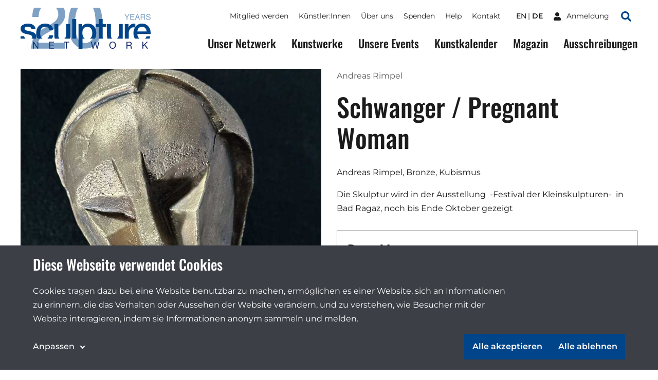

--- FILE ---
content_type: text/html;charset=utf-8
request_url: https://sculpture-network.org/de/artwork/17481/schwanger-pregnant-woman
body_size: 42054
content:
<!DOCTYPE html>
<html lang="de" class="environment-production">
<head>
    <meta charset="utf-8" />
    <meta http-equiv="X-UA-Compatible" content="IE=edge">
	<title>
		
			Schwanger / Pregnant Woman |  Sculpture Network
		
	</title>
	
    <!--
		Website developed by:
		Marc Worrell & Dorien Drees 🖖

		Proudly powered by: Zotonic, the Erlang CMS <http://www.zotonic.com>
	-->

	<meta name="viewport" content="width=device-width, initial-scale=1.0" />
	<meta name="author" content="Sculpture Network" />
	<meta name="view-transition" content="same-origin" />

	<link href="/lib/css/cookie-consent~162990161.css" type="text/css" media="all" rel="stylesheet">




    
        <link rel="alternate" hreflang="en" href="https://sculpture-network.org/en/artwork/17481/schwanger-pregnant-woman">
        
        <link rel="alternate" hreflang="x-default" href="https://sculpture-network.org/artwork/17481/schwanger-pregnant-woman">
    






    <link href="/lib/css/ol~151455789.css" type="text/css" media="all" rel="stylesheet">





    
        
        <link rel="canonical" href="https://sculpture-network.org/en/artwork/17481/schwanger-pregnant-woman">
        <link rel="shortlink" href="https://sculpture-network.org/en/id/17481">
        
    



    
        
        <meta name="robots" content="noindex">
    



    
    
    
    
        
            
                
                    
                    <meta name="description" content="Andreas Rimpel, Bronze, Kubismus">
                
            
        

        
            <script type="application/ld+json">{"@context":{"acl":"http:\/\/www.w3.org\/ns\/auth\/acl#","dbpedia":"http:\/\/dbpedia.org\/property\/","dbpedia-owl":"http:\/\/dbpedia.org\/ontology\/","dc":"http:\/\/purl.org\/dc\/elements\/1.1\/","dcterms":"http:\/\/purl.org\/dc\/terms\/","dctype":"http:\/\/purl.org\/dc\/dcmitype\/","foaf":"http:\/\/xmlns.com\/foaf\/0.1\/","geo":"http:\/\/www.w3.org\/2003\/01\/geo\/wgs84_pos#","rdf":"http:\/\/www.w3.org\/1999\/02\/22-rdf-syntax-ns#","rdfs":"http:\/\/www.w3.org\/2000\/01\/rdf-schema#","schema":"https:\/\/schema.org\/","vcard":"http:\/\/www.w3.org\/2006\/vcard\/ns#","vocab":"http:\/\/rdf.data-vocabulary.org\/#","xsd":"http:\/\/www.w3.org\/2001\/XMLSchema#"},"@graph":[{"@id":"https:\/\/sculpture-network.org\/#organization","@type":"schema:Organization","schema:description":"Die führende Plattform für dreidimensionale Kunst","schema:name":"Unbenannt","schema:url":"https:\/\/sculpture-network.org\/"},{"@id":"https:\/\/sculpture-network.org\/","@type":"schema:WebSite","schema:description":"Die führende Plattform für dreidimensionale Kunst","schema:name":"Sculpture Network","schema:potentialAction":[{"@type":"schema:SearchAction","schema:query-input":"required name=text","schema:target":{"@type":"schema:EntryPoint","schema:urlTemplate":"https:\/\/sculpture-network.org\/de\/search?qs={text}"}}],"schema:publisher":"https:\/\/sculpture-network.org\/#organization","schema:url":"https:\/\/sculpture-network.org\/"},{"@id":"https:\/\/sculpture-network.org\/de\/artwork\/17481\/schwanger-pregnant-woman","@type":"schema:WebPage","schema:about":{"@id":"https:\/\/sculpture-network.org\/en\/id\/17481","@type":"schema:CreativeWork","schema:author":[{"@id":"https:\/\/sculpture-network.org\/en\/id\/7903","@type":["schema:Person","schema:CreativeWork"],"schema:address":{"@type":"schema:PostalAddress","schema:addressCountry":"de"},"schema:dateCreated":"2016-11-25T10:16:13Z","schema:dateModified":"2025-06-29T08:53:18Z","schema:datePublished":"2016-11-25T10:16:00Z","schema:description":"Mensch - menschlich sein Human Being - being human","schema:familyName":"Rimpel","schema:givenName":"Andreas","schema:image":["https:\/\/sculpture-network.org\/image\/2022\/12\/26\/2099_1500579057_597104f1a7110.jpg%28mediaclass-schema-org-1x1.ed084110b3b08047ee5ba7ef71b0d2e0ed3b1acb%29.jpg","https:\/\/sculpture-network.org\/image\/2022\/12\/26\/2099_1500579057_597104f1a7110.jpg%28mediaclass-schema-org-4x3.ff34a6db3ea054562f36403cfada8d9cd9076085%29.jpg","https:\/\/sculpture-network.org\/image\/2022\/12\/26\/2099_1500579057_597104f1a7110.jpg%28mediaclass-schema-org-16x9.1fd48307a03b244bf15e7befed6f64d7296a33b3%29.jpg"],"schema:inLanguage":"en","schema:name":"Andreas Rimpel","schema:url":"https:\/\/sculpture-network.org\/en\/artist\/7903\/andreas-rimpel"}],"schema:dateCreated":"2017-12-31T23:00:00Z","schema:dateModified":"2024-08-18T14:28:40Z","schema:datePublished":"2017-12-31T23:00:00Z","schema:description":"Andreas Rimpel, Bronze, Kubismus","schema:image":["https:\/\/sculpture-network.org\/image\/2024\/8\/18\/bad_ragartz_festival_der_kleinskulpturen_altes_bad_pfaefers.jpg%28%29%28crop-%2B1514%2B3024%29%28mediaclass-schema-org-1x1.ed084110b3b08047ee5ba7ef71b0d2e0ed3b1acb%29%28uaWSiJJ2iLB1oLXPrmVnwcL5hdaRAv4VrU4KbwHkcOs%29.jpg","https:\/\/sculpture-network.org\/image\/2024\/8\/18\/bad_ragartz_festival_der_kleinskulpturen_altes_bad_pfaefers.jpg%28%29%28crop-%2B1514%2B3024%29%28mediaclass-schema-org-4x3.ff34a6db3ea054562f36403cfada8d9cd9076085%29%28n7inFq2oKNbMmVNjkbOt-d9ncAhZpTHNkQftALKdeGY%29.jpg","https:\/\/sculpture-network.org\/image\/2024\/8\/18\/bad_ragartz_festival_der_kleinskulpturen_altes_bad_pfaefers.jpg%28%29%28crop-%2B1514%2B3024%29%28mediaclass-schema-org-16x9.1fd48307a03b244bf15e7befed6f64d7296a33b3%29%28t3oZuxN1KDiP44JTSjVtKHDq7nG4mMa0qCNB_92lyts%29.jpg"],"schema:inLanguage":"en","schema:name":"Schwanger \/ Pregnant Woman","schema:url":"https:\/\/sculpture-network.org\/en\/artwork\/17481\/schwanger-pregnant-woman"},"schema:dateCreated":"2017-12-31T23:00:00Z","schema:dateModified":"2024-08-18T14:28:40Z","schema:datePublished":"2017-12-31T23:00:00Z","schema:description":"Andreas Rimpel, Bronze, Kubismus","schema:image":["https:\/\/sculpture-network.org\/image\/2024\/8\/18\/bad_ragartz_festival_der_kleinskulpturen_altes_bad_pfaefers.jpg%28%29%28crop-%2B1514%2B3024%29%28mediaclass-schema-org-1x1.ed084110b3b08047ee5ba7ef71b0d2e0ed3b1acb%29%28uaWSiJJ2iLB1oLXPrmVnwcL5hdaRAv4VrU4KbwHkcOs%29.jpg","https:\/\/sculpture-network.org\/image\/2024\/8\/18\/bad_ragartz_festival_der_kleinskulpturen_altes_bad_pfaefers.jpg%28%29%28crop-%2B1514%2B3024%29%28mediaclass-schema-org-4x3.ff34a6db3ea054562f36403cfada8d9cd9076085%29%28n7inFq2oKNbMmVNjkbOt-d9ncAhZpTHNkQftALKdeGY%29.jpg","https:\/\/sculpture-network.org\/image\/2024\/8\/18\/bad_ragartz_festival_der_kleinskulpturen_altes_bad_pfaefers.jpg%28%29%28crop-%2B1514%2B3024%29%28mediaclass-schema-org-16x9.1fd48307a03b244bf15e7befed6f64d7296a33b3%29%28t3oZuxN1KDiP44JTSjVtKHDq7nG4mMa0qCNB_92lyts%29.jpg"],"schema:inLanguage":"de","schema:name":"Schwanger \/ Pregnant Woman","schema:primaryImageOfPage":{"@id":"https:\/\/sculpture-network.org\/de\/id\/17481#primaryImageOfPage","@type":"schema:ImageObject","schema:caption":"Bad Ragartz:Festival der Kleinskulpturen:altes-bad-pfaefers","schema:contentUrl":"https:\/\/sculpture-network.org\/image\/2024\/8\/18\/bad_ragartz_festival_der_kleinskulpturen_altes_bad_pfaefers.jpg%28%29%28crop-%2B1514%2B3024%29%28mediaclass-schema-org-image.021187dd3fa306c9e0e624514c5c708416a2e030%29%28YO5fCLJr4Rkk4Tc6G-YbJMJQHCjUI0B8W7eU05mQ1Qg%29.jpg","schema:description":"Bad Ragartz:Festival der Kleinskulpturen:altes-bad-pfaefers","schema:height":800,"schema:name":"Bad Ragartz:Festival der Kleinskulpturen:altes-bad-pfaefers","schema:url":"https:\/\/sculpture-network.org\/image\/2024\/8\/18\/bad_ragartz_festival_der_kleinskulpturen_altes_bad_pfaefers.jpg%28%29%28crop-%2B1514%2B3024%29%28mediaclass-schema-org-image.021187dd3fa306c9e0e624514c5c708416a2e030%29%28YO5fCLJr4Rkk4Tc6G-YbJMJQHCjUI0B8W7eU05mQ1Qg%29.jpg","schema:width":1024},"schema:publisher":"https:\/\/sculpture-network.org\/#organization","schema:url":"https:\/\/sculpture-network.org\/de\/artwork\/17481\/schwanger-pregnant-woman"}]}</script>
        

        
            <meta property="og:site_name" content="Sculpture Network">
        
        
            <meta property="og:title" content="Schwanger / Pregnant Woman">
            <meta property="og:description" content="Andreas Rimpel, Bronze, Kubismus">
            <meta property="og:url" content="https://sculpture-network.org/de/artwork/17481/schwanger-pregnant-woman">
            <meta property="og:updated_time" content="2024-08-18T16:28:40+02:00">
            <meta property="og:type" content="website">
        
        
            <meta property="og:image" content="https://sculpture-network.org/image/2024/8/18/bad_ragartz_festival_der_kleinskulpturen_altes_bad_pfaefers.jpg%28%29%28crop-%2B1514%2B3024%29%28mediaclass-meta-tag-image.1fd48307a03b244bf15e7befed6f64d7296a33b3%29%28FpETKkOArClXKZTCzuKvAg-XJuVF0tI8lHa8UixbFLM%29.jpg">
        
        <meta property="og:locale" content="en">
    
    
    



    
    
    



    
        
    
    
    
    
    
        
            <script id="gtagScript" type="text/x-cookie-consent" async src="https://www.googletagmanager.com/gtag/js?id=G-QZSMS5NPVK" nonce="FbSMhimBGzPBodDW0ATR"></script>
            <script type="text/javascript" nonce="FbSMhimBGzPBodDW0ATR">
              window.dataLayer = window.dataLayer || [];
              function gtag(){dataLayer.push(arguments);}
              gtag('js', new Date());
              gtag('config', 'G-QZSMS5NPVK', { 'anonymize_ip': true });
            </script>
        
        
            <script id="gtmScript" type="text/x-cookie-consent" nonce="FbSMhimBGzPBodDW0ATR">
            (function(w,d,s,l,i){
                w[l] = w[l] || [];
                w[l].push({ 'gtm.start':new Date().getTime(), event:'gtm.js' });
                var f = d.getElementsByTagName(s)[0],
                    j = d.createElement(s),
                    dl = l!='dataLayer'?'&l='+l:'';
                j.setAttribute('nonce','FbSMhimBGzPBodDW0ATR');
                j.async = true;
                j.src = 'https://www.googletagmanager.com/gtm.js?id='+i+dl;
                f.parentNode.insertBefore(j,f);
            })(window,document,'script','dataLayer','GTM-KX2B6WC');
            </script>
        
        
    
    

    





<style type="text/css" nonce="FbSMhimBGzPBodDW0ATR">
    .z-wires-submitting {
        pointer-events: none;
        opacity: 0.5;
        background: url('/lib/images/spinner.gif') no-repeat center center;
    }
    body:has(.z-wires-submitting) {
        cursor: wait;
    }
</style>

<script type="text/javascript" nonce="FbSMhimBGzPBodDW0ATR">
    var zotonic = zotonic || {};

    zotonic.wiresLoaded = new Promise( (resolve) => { zotonic.wiresLoadedResolve = resolve; } );
    zotonic.wiresReady = new Promise( (resolve) => { zotonic.wiresReadyResolve = resolve; } );

    function zInitCatchSubmit(event) {
        if (event.target.tagName === 'FORM' && event.target.getAttribute('action') === 'postback') {
            event.preventDefault();
            event.target.classList.add('z-wires-submitting');
            zotonic.wiresReady.then(function() {
                setTimeout(() => {
                    event.target.dispatchEvent(event);
                    event.target.classList.remove('z-wires-submitting');
                }, 10);
            });
        }
    };
    document.documentElement.addEventListener('submit', zInitCatchSubmit);
    zotonic.wiresReady.then(function() {
        document.documentElement.removeEventListener('submit', zInitCatchSubmit);
    });
</script>
<script type="text/javascript" nonce="FbSMhimBGzPBodDW0ATR">
var cotonic = cotonic || {};


cotonic.readyResolve = null;
cotonic.ready = new Promise(function(resolve) { cotonic.readyResolve = resolve; });
cotonic.bridgeSocket = new WebSocket(
    window.location.origin.replace(/^http/, 'ws')+ '/mqtt-transport',
    [ 'mqtt' ]);
cotonic.bridgeSocket.binaryType = 'arraybuffer';


cotonic.bufferEvent = function(event) {
    const topic = event.target.getAttribute( "data-on"+event.type+"-topic" );
    if (typeof topic === "string") {
        let cancel = event.target.getAttribute( "data-on"+event.type+"-cancel" );
        if (cancel === null) {
            if (event.cancelable) {
                event.preventDefault();
            }
            event.stopPropagation();
        } else {
            switch (cancel) {
                case "0":
                case "no":
                case "false":
                    cancel = false;
                    break;
                case "preventDefault":
                    if (event.cancelable) {
                        event.preventDefault();
                    }
                    break;
                default:
                    if (event.cancelable) {
                        event.preventDefault();
                    }
                    event.stopPropagation();
                    break;
            }
        }
        cotonic.bufferedEvents.push(event);
    }
};
cotonic.bufferedEvents = [];
document.addEventListener("submit", cotonic.bufferEvent);
document.addEventListener("click", cotonic.bufferEvent);
cotonic.ready.then(
    function() {
        document.removeEventListener("submit", cotonic.bufferEvent);
        document.removeEventListener("click", cotonic.bufferEvent);
    });
</script>


	
		<link href="/lib/bootstrap/css/bootstrap~/css/style~z.growl~3013679357.css" type="text/css" media="all" rel="stylesheet">
	

	
</head>
<body class="t-artwork -artworks cat-artifact cat-artwork "  data-cotonic-pathname-search="slug=schwanger-pregnant-woman&zotonic_dispatch=artwork&zotonic_dispatch_path=artwork17481schwanger-pregnant-woman&zotonic_site=sculpturenetwork&z_language=de&id=17481">
	<div id="top"></div>
	<a href="#main-content" class="sr-only sr-only-focusable skip-link">Skip to main content</a>

	
        <nav class="nav-global">
    <button class="nav-global__toggle"><span class="visually-hidden">Toggle menu</span><i></i></button>

    
        <a href="/" class="nav-global__logo ">
    <svg xmlns="http://www.w3.org/2000/svg" fill="none" class="nav-global__logo__20" viewBox="0 0 251 145">
        <path fill="var(--primaryColor)" fill-rule="evenodd" d="M141.606 0a92.46 92.46 0 0 0-2.362 5.9c-5.075 14.095-7.612 30.97-7.612 50.623 0 25.372 4.229 45.59 12.686 60.652 10.149 18.042 25.614 27.063 46.395 27.063 23.037 0 39.629-11.034 49.778-33.104 7.008-15.385 10.511-34.837 10.511-58.356 0-21.588-2.927-39.18-8.782-52.778h-24.318a37.399 37.399 0 0 1 2.412 5.175c4.833 12.645 7.249 28.795 7.249 48.448 0 27.225-3.342 45.831-10.028 55.819-6.685 9.988-15.666 14.982-26.943 14.982-14.015 0-23.922-8.176-29.721-24.527-3.786-10.712-5.679-24.888-5.679-42.528 0-23.44 2.94-41.16 8.82-53.16A42.877 42.877 0 0 1 166.382 0h-24.776ZM11.402 0C7.426 8.852 5.334 19.767 5.126 32.745h22.11c.322-10.712 2.014-19.09 5.075-25.13C33.789 4.7 35.574 2.16 37.666 0H11.402Zm76.365 0c5.8 5.844 8.699 13.698 8.699 23.563 0 8.619-3.302 16.27-9.907 22.956-4.189 4.269-11.478 9.424-21.869 15.465l-23.197 13.41c-15.546 9.022-26.017 19.05-31.413 30.085-5.316 11.035-8.377 24.003-9.183 38.904h118.766v-20.539h-94.48c2.093-8.538 7.168-16.311 15.223-23.319 4.51-3.946 10.712-8.095 18.606-12.444l16.552-9.182c14.58-8.136 24.688-15.063 30.326-20.782 9.746-9.826 14.619-21.666 14.619-35.52 0-7.979-1.695-15.511-5.086-22.597H87.767Z" clip-rule="evenodd"/>
    </svg>

    <svg xmlns="http://www.w3.org/2000/svg" fill="none" class="nav-global__logo__years" viewBox="0 0 87 20">
        <path fill="var(--primaryColor)" d="M74.263 13.225c.06 1.061.31 1.923.751 2.585.841 1.24 2.323 1.86 4.445 1.86.951 0 1.817-.136 2.598-.408 1.512-.526 2.267-1.469 2.267-2.827 0-1.02-.318-1.745-.955-2.178-.645-.425-1.655-.794-3.03-1.108l-2.535-.573c-1.656-.374-2.828-.786-3.516-1.236-1.188-.78-1.782-1.948-1.782-3.502 0-1.681.581-3.06 1.744-4.14C75.413.62 77.06.082 79.192.082c1.961 0 3.625.476 4.992 1.427 1.376.942 2.064 2.454 2.064 4.534h-2.382c-.127-1.002-.4-1.77-.815-2.305-.773-.977-2.085-1.465-3.936-1.465-1.494 0-2.568.314-3.222.942-.653.629-.98 1.359-.98 2.19 0 .918.382 1.589 1.146 2.013.5.272 1.634.611 3.4 1.019l2.624.599c1.265.288 2.241.683 2.93 1.184 1.188.875 1.782 2.144 1.782 3.808 0 2.072-.755 3.553-2.267 4.445-1.503.891-3.252 1.337-5.247 1.337-2.326 0-4.148-.594-5.464-1.783-1.316-1.18-1.961-2.78-1.935-4.801h2.381ZM62.457 9.124c1.189 0 2.127-.238 2.815-.713.696-.476 1.044-1.333 1.044-2.573 0-1.333-.484-2.242-1.452-2.726-.518-.254-1.21-.382-2.076-.382h-6.19v6.394h5.859ZM54.064.552h8.66c1.427 0 2.603.209 3.528.625 1.758.798 2.636 2.27 2.636 4.419 0 1.12-.233 2.038-.7 2.75-.458.714-1.104 1.287-1.936 1.72.73.297 1.278.688 1.643 1.172.374.484.582 1.27.624 2.356l.09 2.509c.025.713.084 1.244.178 1.592.152.594.424.976.815 1.146v.42h-3.108a2.34 2.34 0 0 1-.204-.623c-.05-.255-.093-.748-.127-1.478l-.153-3.12c-.06-1.223-.514-2.042-1.363-2.458-.484-.23-1.243-.344-2.28-.344h-5.769v8.024h-2.534V.552ZM45.964 11.595l-2.84-8.266-3.019 8.265h5.859ZM41.799.552h2.866l6.788 18.71h-2.776l-1.898-5.604h-7.4l-2.024 5.604h-2.599L41.8.552ZM19.206.552h13.64v2.293h-11.17v5.68h10.33v2.165h-10.33v6.343h11.361v2.229H19.206V.552ZM.115.552h2.954l5.375 8.992L13.819.552h2.967l-7.068 11.17v7.54H7.183v-7.54L.115.552Z"/>
    </svg>

    <img src="/lib/images/logo.svg" alt="Sculpture network">
</a>
    

    

    
        <ul class="nav-global__language">
            
                <li>
                    <a href="/en/artwork/17481/schwanger-pregnant-woman" >
                        en
                    </a>
                </li>
            
                <li>
                    <a href="/de/artwork/17481/schwanger-pregnant-woman" class="is-active">
                        de
                    </a>
                </li>
            
        </ul>
    



    
    <a href="/de/logon" class="nav-global__logon"><i class="icon">
<svg xmlns="http://www.w3.org/2000/svg" viewBox="0 0 448 512" ><!-- Font Awesome Free 5.15.4 by @fontawesome - https://fontawesome.com License - https://fontawesome.com/license/free (Icons: CC BY 4.0, Fonts: SIL OFL 1.1, Code: MIT License) --><path id="icon-user" d="M224 256c70.7 0 128-57.3 128-128S294.7 0 224 0 96 57.3 96 128s57.3 128 128 128zm89.6 32h-16.7c-22.2 10.2-46.9 16-72.9 16s-50.6-5.8-72.9-16h-16.7C60.2 288 0 348.2 0 422.4V464c0 26.5 21.5 48 48 48h352c26.5 0 48-21.5 48-48v-41.6c0-74.2-60.2-134.4-134.4-134.4z" fill="#ffffff"/></svg>
</i> <span>Anmeldung</span></a>


    <a href="/search" class="nav-global__search-btn"><span class="visually-hidden">Search</span><i class="icon">
<svg xmlns="http://www.w3.org/2000/svg" viewBox="0 0 512 512"><!-- Font Awesome Free 5.15.4 by @fontawesome - https://fontawesome.com License - https://fontawesome.com/license/free (Icons: CC BY 4.0, Fonts: SIL OFL 1.1, Code: MIT License) --><path d="M505 442.7L405.3 343c-4.5-4.5-10.6-7-17-7H372c27.6-35.3 44-79.7 44-128C416 93.1 322.9 0 208 0S0 93.1 0 208s93.1 208 208 208c48.3 0 92.7-16.4 128-44v16.3c0 6.4 2.5 12.5 7 17l99.7 99.7c9.4 9.4 24.6 9.4 33.9 0l28.3-28.3c9.4-9.4 9.4-24.6.1-34zM208 336c-70.7 0-128-57.2-128-128 0-70.7 57.2-128 128-128 70.7 0 128 57.2 128 128 0 70.7-57.2 128-128 128z" fill="#004489"/></svg>
</i></a>

    <div class="nav-global__top">
        <div class="main-container">
            

    <ul id="navigation" class="nav-global__top__menu">
    
        
            
                <li class="">
                    <a href="/de/become-member" class="page_become_member">
                        Mitglied werden
                    </a>
                </li>
            
        
    
        
            
                <li class="">
                    <a href="/de/page/53788/k%C3%BCnstler-innen" class="page_artists">
                        Künstler:Innen
                    </a>
                </li>
            
        
    
        
            
                <li class="">
                    <a href="/de/page/50655/%C3%BCber-uns" class="node_15">
                        Über uns
                    </a>
                </li>
            
        
    
        
            
                <li class="">
                    <a href="/de/donate" class="node_7107">
                        Spenden
                    </a>
                </li>
            
        
    
        
            
                <li class="">
                    <a href="/de/page/71651/help" class="page_help">
                        Help
                    </a>
                </li>
            
        
    
        
            
                <li class="">
                    <a href="/de/contact" class="page_contact">
                        Kontakt
                    </a>
                </li>
            
        
    
    
    </ul>



            

    
        <ul class="nav-global__top__language">
            
                <li>
                    <a href="/en/artwork/17481/schwanger-pregnant-woman" >
                        en
                    </a>
                </li>
            
                <li>
                    <a href="/de/artwork/17481/schwanger-pregnant-woman" class="is-active">
                        de
                    </a>
                </li>
            
        </ul>
    



            
    <a href="/de/logon" class="nav-global__top__logon"><i class="icon">
<svg xmlns="http://www.w3.org/2000/svg" viewBox="0 0 448 512" ><!-- Font Awesome Free 5.15.4 by @fontawesome - https://fontawesome.com License - https://fontawesome.com/license/free (Icons: CC BY 4.0, Fonts: SIL OFL 1.1, Code: MIT License) --><path id="icon-user" d="M224 256c70.7 0 128-57.3 128-128S294.7 0 224 0 96 57.3 96 128s57.3 128 128 128zm89.6 32h-16.7c-22.2 10.2-46.9 16-72.9 16s-50.6-5.8-72.9-16h-16.7C60.2 288 0 348.2 0 422.4V464c0 26.5 21.5 48 48 48h352c26.5 0 48-21.5 48-48v-41.6c0-74.2-60.2-134.4-134.4-134.4z" fill="#ffffff"/></svg>
</i> <span>Anmeldung</span></a>


            <a href="/de/search" class="nav-global__top__search"><i class="icon">
<svg xmlns="http://www.w3.org/2000/svg" viewBox="0 0 512 512"><!-- Font Awesome Free 5.15.4 by @fontawesome - https://fontawesome.com License - https://fontawesome.com/license/free (Icons: CC BY 4.0, Fonts: SIL OFL 1.1, Code: MIT License) --><path d="M505 442.7L405.3 343c-4.5-4.5-10.6-7-17-7H372c27.6-35.3 44-79.7 44-128C416 93.1 322.9 0 208 0S0 93.1 0 208s93.1 208 208 208c48.3 0 92.7-16.4 128-44v16.3c0 6.4 2.5 12.5 7 17l99.7 99.7c9.4 9.4 24.6 9.4 33.9 0l28.3-28.3c9.4-9.4 9.4-24.6.1-34zM208 336c-70.7 0-128-57.2-128-128 0-70.7 57.2-128 128-128 70.7 0 128 57.2 128 128 0 70.7-57.2 128-128 128z" fill="#004489"/></svg>
</i> <span class="visually-hidden">Suchen</span></a>
        </div>
    </div>

    <div class="nav-global__menu">
        <div class="main-container">
            <div class="nav-global__menu__main">
        	   

    <ul id="navigation" class="">
    
        
            
                <li class="">
                    <a href="/de/our-network" class="page_our_network">
                        Unser Netzwerk
                    </a>
                </li>
            
        
    
        
            
                <li class="">
                    <a href="/de/artworks" class="page_artworks">
                        Kunstwerke
                    </a>
                </li>
            
        
    
        
            
                <li class="">
                    <a href="/de/our-events" class="page_our_events">
                        Unsere Events
                    </a>
                </li>
            
        
    
        
            
                <li class="">
                    <a href="/de/art-agenda" class="page_art_agenda">
                        Kunstkalender
                    </a>
                </li>
            
        
    
        
            
                <li class="">
                    <a href="/de/magazine" class="page_magazine">
                        Magazin
                    </a>
                </li>
            
        
    
        
            
                <li class="">
                    <a href="/de/page/51991/ausschreibungen" class="page_opportunities">
                        Ausschreibungen
                    </a>
                </li>
            
        
    
    
    </ul>


            </div>

            <div class="nav-global__menu__top">
                

    <ul id="navigation" class="">
    
        
            
                <li class="">
                    <a href="/de/become-member" class="page_become_member">
                        Mitglied werden
                    </a>
                </li>
            
        
    
        
            
                <li class="">
                    <a href="/de/page/53788/k%C3%BCnstler-innen" class="page_artists">
                        Künstler:Innen
                    </a>
                </li>
            
        
    
        
            
                <li class="">
                    <a href="/de/page/50655/%C3%BCber-uns" class="node_15">
                        Über uns
                    </a>
                </li>
            
        
    
        
            
                <li class="">
                    <a href="/de/donate" class="node_7107">
                        Spenden
                    </a>
                </li>
            
        
    
        
            
                <li class="">
                    <a href="/de/page/71651/help" class="page_help">
                        Help
                    </a>
                </li>
            
        
    
        
            
                <li class="">
                    <a href="/de/contact" class="page_contact">
                        Kontakt
                    </a>
                </li>
            
        
    
    
    </ul>


            </div>
        </div>
    </div>
</nav>

    

    
    
		
	

    
    	<main id="main-content">
			
	<header class="main-container header header-artwork">
		<div class="header-artwork__img">
			<a href="/image/2024/8/18/bad_ragartz_festival_der_kleinskulpturen_altes_bad_pfaefers.jpg%281000x%29%28Qs8T4mK-fFgpTdKglzwD637nyS6_CYqwBCKPRYQw4Uw%29.jpg"
            data-fancybox="gallery" 
            data-caption="Pregnant Women"
            >
            	
	            <img src='/image/2024/8/18/bad_ragartz_festival_der_kleinskulpturen_altes_bad_pfaefers.jpg%28mediaclass-artwork-display.f72c3395c56b3bc8dbc7bd8805807035b6b4151f%29.jpg' decoding='async' class='mediaclass-artwork-display' width='800' height='1067' alt='Pregnant Women'>
			</a>
		</div>
		<div class="header-artwork__content">
			<p>
				
					<a href="/de/artist/7903/andreas-rimpel">Andreas Rimpel</a>
				
			</p>
			<h1 class="header__title">Schwanger / Pregnant Woman</h1>
			<div class="body-text" >
				<p class="summary"></p>
				<p>Andreas Rimpel, Bronze, Kubismus</p>
<p>Die Skulptur wird in der Ausstellung  -Festival der Kleinskulpturen-  in Bad Ragaz, noch bis Ende Oktober gezeigt</p>
				
			</div>
			
			<div class="artwork-factsheet">
				<h2>Datenblatt</h2>
				<dl>
					
						<dt>Abmessungen</dt>
						<dd>68cm, 30cm, 16cm <small>(Höhe, Breite, Tiefe)</small></dd>
					

					
						<dt>Gewicht</dt>
						<dd>20kg</dd>
					

					

					

					

					

					
						<dt>Jahr</dt>
						<dd>2018</dd>
					

					

					
						<dt>Material</dt>
						<dd><a href="/de/search?qhasanyobject=419">Bronze</a></dd>
					

					

					
						<dt>Stil</dt>
						<dd><a href="/de/search?qhasanyobject=438">Realistisch</a>, <a href="/de/search?qhasanyobject=443">Geometrisch</a>, <a href="/de/search?qhasanyobject=437">Figurativ</a></dd>
					

					
						<dt>Thema</dt>
						<dd><a href="/de/search?qhasanyobject=465">Gesellschaft</a>, <a href="/de/search?qhasanyobject=464">Körper</a></dd>
					
					
				</dl>
			</div>
			<a href="/de/artist/7903/andreas-rimpel#artworks" class="btn -icon-after">Alle Kunstwerke von Andreas Rimpel 
<svg viewBox="0 0 16 9" version="1.1" xmlns="http://www.w3.org/2000/svg" xmlns:xlink="http://www.w3.org/1999/xlink">
    <g id="Button-with-icon---color" transform="translate(-100.000000, -18.000000)" fill="#ffffff" fill-rule="nonzero">
        <path d="M115.707017,21.8658605 L111.706822,18.2638212 C111.316178,17.9120596 110.681772,17.9120596 110.291127,18.2638212 C109.900483,18.6155829 109.900483,19.1868438 110.291127,19.5386054 L112.58499,21.6041498 L101.000049,21.6041498 C100.446897,21.6041498 100,22.0065651 100,22.5046596 C100,23.0027541 100.446897,23.4051694 101.000049,23.4051694 L112.58499,23.4051694 L110.291127,25.4707138 C109.900483,25.8224755 109.900483,26.3937364 110.291127,26.745498 C110.681772,27.0972597 111.316178,27.0972597 111.706822,26.745498 L115.707017,23.1434588 C116.097661,22.788883 116.097661,22.2176221 115.707017,21.8658605 Z" id="Path"></path>
    </g>
</svg>
</a>
		</div>
	</header>

	<div class="main-container">
		<div class="grid">
			
				
					<figure class="card -media">
    
        <a href="/image/2024/8/18/bad_ragartz_altes_bad_pfaefers_festival_der_kleinskulptuern_bad_ragaz.jpg%28mediaclass-large.8b235ce26253dcc14958054bc065d9a65f0fd09b%29.jpg"
            data-fancybox="gallery" 
            data-caption="pregnant Women / Schwanger"
            >
    
            <img src="/image/2024/8/18/bad_ragartz_altes_bad_pfaefers_festival_der_kleinskulptuern_bad_ragaz.jpg%28450x%29%28lossless%29%281X8sfCFDmRXWfoKMfGHPcgOzU0nfh1JCKzyBLMA642s%29.png" alt="pregnant Women / Schwanger">
        </a>

    
        <figcaption>
            pregnant Women / Schwanger
        </figcaption>
    
</figure>
				
			
				
					<figure class="card -media">
    
        <a href="/image/2024/8/18/altes_bad_pfaefers_kleinskulpturen_bad_ragaz.jpg%28mediaclass-large.8b235ce26253dcc14958054bc065d9a65f0fd09b%29.jpg"
            data-fancybox="gallery" 
            data-caption="Ausstellung im alten Bad Pfäfers in Bad Ragartz"
            >
    
            <img src="/image/2024/8/18/altes_bad_pfaefers_kleinskulpturen_bad_ragaz.jpg%28450x%29%28lossless%29%28_UfZrOP5cjZBQlAwcYcdO72QLySzuQi3R438MR8kcAI%29.png" alt="Ausstellung im alten Bad Pfäfers in Bad Ragartz">
        </a>

    
        <figcaption>
            Ausstellung im alten Bad Pfäfers in Bad Ragartz
        </figcaption>
    
</figure>
				
			
		</div>
	</div>

	    </main>
    

    
        <!--Footer-->
<a href="#top" class="btn-scroll-top"><span class="visually-hidden">Zum Anfang der Seite scrollen</span></a>
<footer class="main-footer">
    <div class="main-container main-footer__columns">
        <div class="main-footer__column -contact">
            <div class="main-footer__column__container">
                <h3>Sculpture Network</h3>

                <div class="body-text">
                    <p><strong>Sculpture Network e.V.<br /></strong>Register: Nr. 23307 B  <br />Berlin-Charlottenburg</p>
<p><a href="https://sculpture-network.org/de/Impressum">Sitz des Vereins</a></p>
<p><strong>Postanschrift<br /></strong>Sculpture Network e. V. <br />Postfach  65077 <br />81214 München</p>
<p><a rel="nofollow noopener noreferrer" href="mailto:anne.berk@sculpture-network.org" target="_blank">Vertretungsberechtigter</a><br /><br /><span>Tel.: +49 89 516 897 91</span><br /><span>Bürozeiten: Mo/Fr</span><span> 8:30 - 13:30 Uhr</span></p>
                </div>
            </div>
        </div>

        <div class="main-footer__column">
            <div class="main-footer__column__container">
                <h3>Menü</h3>
                

    <ul id="navigation" class="">
    
        
            
                <li class="">
                    <a href="/de/page/71651/help" class="page_help">
                        Help
                    </a>
                </li>
            
        
    
        
            
                <li class="">
                    <a href="/de/page/66186/partners" class="">
                        Partners
                    </a>
                </li>
            
        
    
        
            
                <li class="">
                    <a href="/de/Impressum" class="node_6637">
                        Impressum
                    </a>
                </li>
            
        
    
        
            
                <li class="">
                    <a href="/de/Facts-und-Figures" class="node_10202">
                        Fakten und Zahlen
                    </a>
                </li>
            
        
    
        
            
                <li class="">
                    <a href="/de/page/69750/satzung-sculpture-network-e.v." class="page_bylaws">
                        Satzung Sculpture Network e.V.
                    </a>
                </li>
            
        
    
        
            
                <li class="">
                    <a href="/de/page/51100/datenschutz" class="page_data_privacy">
                        Datenschutz
                    </a>
                </li>
            
        
    
        
            
                <li class="">
                    <a href="/de/page/52133/presse" class="node_10549">
                        Presse
                    </a>
                </li>
            
        
    
        
            
                <li class="">
                    <a href="/de/jobs" class="node_6609">
                        Stellenangebote
                    </a>
                </li>
            
        
    
        
            
                <li class="">
                    <a href="/de/page/66187/beschwerde-einreichen" class="">
                        Beschwerde einreichen
                    </a>
                </li>
            
        
    
        
            
                <li class="">
                    <a href="/de/page/66188/cookies" class="">
                        Cookies
                    </a>
                </li>
            
        
    
        
            
                <li class="">
                    <a href="/de/page/66189/erkl%C3%A4rung-zur-barrierefreiheit" class="">
                        Erklärung zur Barrierefreiheit
                    </a>
                </li>
            
        
    
    
    </ul>


            </div>
        </div>

        <div class="main-footer__column -social">
            <div class="main-footer__column__container">
                <h3>Newsletter</h3>

                <p>Bleib informiert über die Skulptur in Europa und auf der ganzen Welt.</p>

                <div class="mailinglist_subscribe">
    

    <div id="uE2Y24FRWCNH-form-form" class="mailinglist_subscribe__form">
        
            

    
        
    

    
        <form id="uE2Y24FRWCNH-form" method="post" action="postback" class="main-footer__newsletter">
            <input type="email" id="uA0DNRI8671C-email" name="email" value="" placeholder="you@example.com" />
            
            <button class='btn' type='submit' id='tfumsk'>Abonnieren</button>
        </form>
    


        
    </div>

    <div id="uE2Y24FRWCNH-form-done" class="mailinglist_subscribe__done" style="display:none">
        <p>
        Ihre E-Mail-Adresse wird in die Verteilerliste aufgenommen. Eine Bestätigungsmail wurde an Ihre E-Mail-Adresse geschickt und wird in Kürze eintreffen. Wenn Sie diese nicht erhalten, überprüfen Sie bitte Ihren Spam-Ordner.
        </p>
    </div>

    <p id="uE2Y24FRWCNH-form-error" class="mailinglist_subscribe__error error" style="display:none">
        Leider konnten wir Sie nicht in die Mailingliste aufnehmen. Bitte versuchen Sie es später oder mit einer anderen E-Mail-Adresse erneut.
    </p>

    <p class="mailinglist_subscribe__help">Deine E-Mail-Adresse wird für den Versand unseres Newsletters verwendet. Weitere Informationen findest du in unserer  <a href="/de/page/51100/datenschutz">Datenschutzerklärung</a>.</p>
</div>

                <ul>
                    <li>
                        <a href="https://www.instagram.com/sculpturenetwork/" rel="noopener noreferrer">
                            <span>
<svg xmlns="http://www.w3.org/2000/svg" viewBox="0 0 448 512" ><!-- Font Awesome Free 5.15.4 by @fontawesome - https://fontawesome.com License - https://fontawesome.com/license/free (Icons: CC BY 4.0, Fonts: SIL OFL 1.1, Code: MIT License) --><path d="M224.1 141c-63.6 0-114.9 51.3-114.9 114.9s51.3 114.9 114.9 114.9S339 319.5 339 255.9 287.7 141 224.1 141zm0 189.6c-41.1 0-74.7-33.5-74.7-74.7s33.5-74.7 74.7-74.7 74.7 33.5 74.7 74.7-33.6 74.7-74.7 74.7zm146.4-194.3c0 14.9-12 26.8-26.8 26.8-14.9 0-26.8-12-26.8-26.8s12-26.8 26.8-26.8 26.8 12 26.8 26.8zm76.1 27.2c-1.7-35.9-9.9-67.7-36.2-93.9-26.2-26.2-58-34.4-93.9-36.2-37-2.1-147.9-2.1-184.9 0-35.8 1.7-67.6 9.9-93.9 36.1s-34.4 58-36.2 93.9c-2.1 37-2.1 147.9 0 184.9 1.7 35.9 9.9 67.7 36.2 93.9s58 34.4 93.9 36.2c37 2.1 147.9 2.1 184.9 0 35.9-1.7 67.7-9.9 93.9-36.2 26.2-26.2 34.4-58 36.2-93.9 2.1-37 2.1-147.8 0-184.8zM398.8 388c-7.8 19.6-22.9 34.7-42.6 42.6-29.5 11.7-99.5 9-132.1 9s-102.7 2.6-132.1-9c-19.6-7.8-34.7-22.9-42.6-42.6-11.7-29.5-9-99.5-9-132.1s-2.6-102.7 9-132.1c7.8-19.6 22.9-34.7 42.6-42.6 29.5-11.7 99.5-9 132.1-9s102.7-2.6 132.1 9c19.6 7.8 34.7 22.9 42.6 42.6 11.7 29.5 9 99.5 9 132.1s2.7 102.7-9 132.1z" fill="#1B1B1B"/></svg>
</span> Instagram
                        </a>
                    </li>
                    <li>
                        <a href="https://www.facebook.com/sculpture.network/" rel="noopener noreferrer">
                        <span>
<svg xmlns="http://www.w3.org/2000/svg" viewBox="0 0 512 512" ><!--! Font Awesome Free 6.2.0 by @fontawesome - https://fontawesome.com License - https://fontawesome.com/license/free (Icons: CC BY 4.0, Fonts: SIL OFL 1.1, Code: MIT License) Copyright 2022 Fonticons, Inc. --><path d="M504 256C504 119 393 8 256 8S8 119 8 256c0 123.78 90.69 226.38 209.25 245V327.69h-63V256h63v-54.64c0-62.15 37-96.48 93.67-96.48 27.14 0 55.52 4.84 55.52 4.84v61h-31.28c-30.8 0-40.41 19.12-40.41 38.73V256h68.78l-11 71.69h-57.78V501C413.31 482.38 504 379.78 504 256z" fill="#1B1B1B"/></svg>
</span> Facebook</a>
                    </li>
                    <li>
                        <a href="https://www.linkedin.com/company/sculpture-network" rel="noopener noreferrer">
                        <span>
<svg xmlns="http://www.w3.org/2000/svg" viewBox="0 0 448 512" ><!--! Font Awesome Free 6.2.0 by @fontawesome - https://fontawesome.com License - https://fontawesome.com/license/free (Icons: CC BY 4.0, Fonts: SIL OFL 1.1, Code: MIT License) Copyright 2022 Fonticons, Inc. --><path d="M416 32H31.9C14.3 32 0 46.5 0 64.3v383.4C0 465.5 14.3 480 31.9 480H416c17.6 0 32-14.5 32-32.3V64.3c0-17.8-14.4-32.3-32-32.3zM135.4 416H69V202.2h66.5V416zm-33.2-243c-21.3 0-38.5-17.3-38.5-38.5S80.9 96 102.2 96c21.2 0 38.5 17.3 38.5 38.5 0 21.3-17.2 38.5-38.5 38.5zm282.1 243h-66.4V312c0-24.8-.5-56.7-34.5-56.7-34.6 0-39.9 27-39.9 54.9V416h-66.4V202.2h63.7v29.2h.9c8.9-16.8 30.6-34.5 62.9-34.5 67.2 0 79.7 44.3 79.7 101.9V416z" fill="#1B1B1B"/></svg>
</span> Linkedin</a>
                    </li>
                </ul>
            </div>
        </div>
    </div>

    <div class="main-footer__bottom">
        <div class="main-container">
            &copy;  2025 | Powered by <a href="https://www.zotonic.com">Zotonic</a>
        </div>
    </div>
</footer>
    

    
	    
	

	
    


    
<script src="/lib/js/apps/jquery-latest.min~jquery-ui-latest.min~/js/modules/jquery.ui.touch-punch.min~2968393936.js" type="text/javascript" nonce="FbSMhimBGzPBodDW0ATR"></script>

<script src="/lib-min/js/modules/z.live~z.forminit~/js/models/loadmore~/js/modules/jstz.min~/cotonic/cotonic~/js/apps/zotonic-wired~z.widgetmanager~/js/modules/z.notice~z.imageviewer~z.dialog~z.popupwindow~livevalidation-1.3~jquery.loadmask~/bootstrap/js/bootstrap.min~/js/zotonic-search-view~fancybox.min~app~137596068.js" type="text/javascript" nonce="FbSMhimBGzPBodDW0ATR"></script>



<script type="text/javascript" nonce="FbSMhimBGzPBodDW0ATR">
    $(function()
    {
        $.widgetManager();
    });
</script>

<script type='text/javascript' nonce='FbSMhimBGzPBodDW0ATR'>cotonic.ready.then(function() { cotonic.spawn_named("auth", "/lib/js/zotonic.auth.worker~158074940.js", "/lib/cotonic/cotonic-worker~162924625.js",{"auth":{"is_authenticated":false,"options":{},"preferences":{"language":"de","timezone":"Europe\/Berlin"},"status":"ok","user_id":null,"username":null}});});</script>

	




<script src="/lib/js/z.cookie_consent~145033248.js" type="text/javascript" nonce="FbSMhimBGzPBodDW0ATR"></script>
    
         
    


	

	

<script type='text/javascript' nonce='FbSMhimBGzPBodDW0ATR'>
z_script_nonce = 'FbSMhimBGzPBodDW0ATR';
window.zotonicPageInit = function() {

$('#uE2Y24FRWCNH-form').data('z_submit_postback',"[base64]");

z_event_register("cookie-consent", function(zEvtArgs) {
            if ($('#cookie-consent').length == 0) {
                    z_event('cookie-consent-banner', {});
            }
    ;});

z_event_register("cookie-consent-banner", function(zEvtArgs) {z_queue_postback('window', '[base64]', typeof(zEvtArgs) != 'undefined' ? zEvtArgs : undefined);});

z_set_validator_postback('uA0DNRI8671C-email', 'a2CxUJPL1d_LHtGoN7ynO8zot-BI2c6FIWZ7npXytakJGDVvg2gDbQAAABJ1QTBETlJJODY3MUMtZW1haWxtAAAABWVtYWlsbAAAAAJoA3cFZW1haWx3FHZhbGlkYXRvcl9iYXNlX2VtYWlsamgDdwhwcmVzZW5jZXcXdmFsaWRhdG9yX2Jhc2VfcHJlc2VuY2Vqag');
z_init_validator("uA0DNRI8671C-email", {name:"email"});
z_add_validator("uA0DNRI8671C-email", "email", {});
z_add_validator("uA0DNRI8671C-email", "presence", {});
z_language="de";z_languages=["de","en"];z_init_postback_forms();
z_default_form_postback = "5zmGjBuW3JlYAvpbdJzKZq0gaQlZEh29LXM5wPPTXsBnH5YGg2gFbQAAAAZzdWJtaXR3CXVuZGVmaW5lZHcJdW5kZWZpbmVkbQAAAAB3D2NvbnRyb2xsZXJfcGFnZQ";if (typeof zotonic.wiresReadyResolve == 'function') { zotonic.wiresReadyResolve(); }
};
</script>

</body>
</html>

--- FILE ---
content_type: text/css;charset=utf-8
request_url: https://sculpture-network.org/lib/css/cookie-consent~162990161.css
body_size: 405
content:
.cookie-consent-preview {
  position: relative;
  overflow: hidden;
}
.cookie-consent-preview img {
  width: 100%;
  height: auto;
  cursor: pointer;
}
.cookie-consent-preview p {
  cursor: pointer;
  text-align: center;
}
.cookie-consent-preview img ~ p {
  position: absolute;
  top: 40%;
  right: 0;
  left: 0;
  background-color: rgba(255, 255, 255, 0.8);
  color: #333;
  padding: 4px 10px;
  margin: 0;
  text-overflow: ellipsis;
}

.cookie-consent {
  width: 100%;
  max-height: 100%;
  position: fixed;
  bottom: 0;
  left: 0;
  overflow: auto;
  z-index: 9999;
  color: white;
}
.cookie-consent p {
  max-width: 85ch;
}
.cookie-consent ul {
  padding: 0;
  list-style: none;
}
.cookie-consent a {
  color: currentColor;
}
.cookie-consent a:hover {
  text-decoration: none;
}

.cookie-consent__upper,
.cookie-consent__lower {
  padding: 2rem 5%;
}

.cookie-consent__upper {
  background-color: #3c3f46;
}

.cookie-consent__lower {
  background-color: #585d68;
}

.cookie-consent__upper__controls {
  display: flex;
  justify-content: space-between;
  gap: 20px;
}

.cookie-consent-toggle {
  display: flex;
  flex-direction: row;
  align-items: center;
  padding: 16px 0;
  margin: 0 auto 0 0;
  transition: opacity 0.2s;
  font-weight: 500;
  background: none;
  border: none;
  white-space: nowrap;
}
.cookie-consent-toggle img {
  transform: rotate(90deg);
}
.cookie-consent-toggle:after {
  content: "";
  display: inline-block;
  width: 0.5em;
  height: 0.5em;
  margin-left: 1rem;
  border-top: 2px solid transparent;
  border-right: 2px solid #fff;
  border-bottom: 2px solid #fff;
  border-left: 2px solid transparent;
  transform: rotate(45deg) translateY(-30%);
}

.cookie-options {
  display: flex;
  flex-flow: row wrap;
  margin: 0 0 2em;
}
.cookie-options li {
  position: relative;
}
.cookie-options li + li {
  margin-left: 1em;
}
.cookie-options input[type=checkbox] {
  position: absolute;
  opacity: 0;
}
.cookie-options input[type=checkbox]:focus + label:before {
  outline: 2px dotted white;
  outline-offset: 2px;
}
.cookie-options input[type=checkbox]:disabled:checked + label:before {
  border: 2px solid grey;
  background-color: grey;
}
.cookie-options input[type=checkbox]:checked + label:before {
  transform: rotate(90deg);
}
.cookie-options input[type=checkbox]:checked + label:after {
  opacity: 1;
}
.cookie-options label {
  display: flex;
  align-items: center;
}
.cookie-options label:before {
  content: "";
  flex-shrink: 0;
  display: inline-block;
  width: 25px;
  height: 25px;
  margin-right: 1em;
  position: relative;
  top: 0;
  border: 2px solid #fff;
  transition: all 0.3s;
}
.cookie-options label:after {
  content: "";
  flex-shrink: 0;
  width: 8px;
  height: 13px;
  opacity: 0;
  position: absolute;
  top: 5px;
  left: 10px;
  border-bottom: 2px solid #fff;
  border-right: 2px solid #fff;
  transform: rotate(35deg);
}

.cookie-options-accept {
  display: flex;
  margin-top: 2em;
}


--- FILE ---
content_type: application/javascript;charset=utf-8
request_url: https://sculpture-network.org/lib/js/z.cookie_consent~145033248.js
body_size: 1313
content:
// Cookie consent: manage cookies and hide/show elements depending on the
// cookie consent preferences of users. Also add simple consent form to
// accept or deny cookies.
//
// The cookie consent permissions request should only be shown if there are
// elements on the page that set cookies (or track visitors) and the cookie
// consent is not yet requested.

(function() {

    let is_consent_requested = false;

    // If never consented and we have elements that need a consent then
    // the cookie consent dialog is shown. The event is registerd in _body_html.tpl
    // Ask at most once per page.
    function maybe_trigger_cookie_consent() {
        if (!is_consent_requested && !z_cookie_consent_given()) {
            is_consent_requested = true;
            trigger_cookie_consent();
        }
    }

    function trigger_cookie_consent() {
        setTimeout(
            () => {
                if (z_registered_events["cookie-consent"]) {
                    z_event("cookie-consent", {});
                } else {
                    // Race condition, event not yet registered,
                    // try again in 100msec
                    trigger_cookie_consent();
                }
            },
            100);
    }

    function enableElement($elt) {
        switch ($elt.prop("tagName")) {
            case 'LINK':
                // CSS
                $elt.attr('type', 'text/css');
                $elt.replaceWith($elt[0].outerHTML);
                break;
            case 'SCRIPT':
                // Javascript
                replacement = $elt[0].cloneNode(true);
                replacement.nonce = z_script_nonce;
                replacement.setAttribute('type', 'text/javascript');
                replacement.removeAttribute('data-cookie-consent');
                $elt.replaceWith(replacement);
                break;
            case 'IFRAME':
                // Use src-cookie-consent
                if ($elt.attr('data-cookie-consent-src')) {
                    $elt.attr('src', $elt.attr('data-cookie-consent-src'));
                    $elt.removeAttr('data-cookie-consent-src');
                }
                break;
            default:
                // Replace with stored content
                const $consented = $elt.find('[type="text/x-cookie-consented"]');
                if ($consented.length > 0) {
                    let $replace = $(html_unescape($consented.text()));
                    $elt.replaceWith($replace);
                    if (typeof($.widgetManager) != 'undefined') {
                        $replace.widgetManager();
                    }
                } else {
                    window.location.reload(true);
                }
                break;
        }
    }

    // Sync consent status as events to Matomo or GTM
    function setTrackingEvents( consent ) {
        let events;

        switch (consent) {
            case 'all':
                events = [
                    "cookie_consent_functional",
                    "cookie_consent_statistics",
                    "cookie_consent_marketing"
                ];
                break;
            case 'stats':
                events = [
                    "cookie_consent_functional",
                    "cookie_consent_statistics"
                ];
                break;
            case 'functional':
            default:
                events = [
                    "cookie_consent_functional"
                ];
                break;
        }

        events.forEach(function (event) {
            // GTM
            window.dataLayer = window.dataLayer || [];
            window.dataLayer.push({ event: event });

            // Matomo
            window._mtm = window._mtm || [];
            window._mtm.push({ event: event });
        });
    }

    // Check the current consent status and disable elements with incompatible
    // data-cookie-consent attributes or enable script tags with the correct attribute.
    // Script and css tags can also have the 'type'-attribute 'text/x-cookie-consent-*'
    // to delay execution till the visitor consented to those cookies.
    function syncConsent() {
        const consent = z_cookie_consent_fetch();

        const $elts = $(".do_cookie_consent,iframe[data-cookie-consent-src],link[type='text/x-cookie-consent'],script[type='text/x-cookie-consent']");
        $elts.each(function() {
            const consent_needed = $(this).attr('data-cookie-consent') || "all";

            if (z_cookie_consented(consent_needed)) {
                enableElement($(this));
            } else {
                maybe_trigger_cookie_consent();
            }
        });

        setTrackingEvents(consent);
    }

    function init() {
        // do_cookie_consent widget
        $.widget("ui.cookie_consent",
        {
            _init: function() {
                const $elt = $(this.element);
                let consent_needed = 'all';

                switch ($elt.attr('data-cookie-consent')) {
                    case 'functional':
                        consent_needed = 'functional';
                        break;
                    case 'stats':
                        consent_needed = 'stats';
                        break;
                    case 'all':
                    default:
                        consent_needed = 'all';
                        break;
                }

                if (z_cookie_consented(consent_needed)) {
                    // Replace the element with its wrapped HTML content.
                    enableElement($elt);
                } else {
                    maybe_trigger_cookie_consent();
                }
            }
        });

        $.ui.cookie_consent.defaults = {
        };

        // Links to change cookie settings on media item placeholders
        $('body').on('click', '.cookie-consent-change,.cookie-consent-preview,a[href="#cookie-consent"]', function(ev) {
            ev.stopImmediatePropagation();
            ev.preventDefault();
            if ($('#cookie-consent').length == 0) {
                z_event("cookie-consent", {});
            }
        });

        // Initialize all elements on the page.
        $(function() {
            syncConsent()

            // Trigger on further consent changes.
            window.addEventListener("zotonic:cookie-consent", function(ev) {
                syncConsent();
            });
        });
    }

    if (typeof zotonic == "object" && typeof zotonic.wiresLoaded == "object") {
        zotonic.wiresLoaded.then( () => init() );
    } else {
        init();
    }
})();


--- FILE ---
content_type: application/javascript;charset=utf-8
request_url: https://sculpture-network.org/lib/js/zotonic.auth.worker~158074940.js
body_size: 4196
content:
/**
 * Copyright 2019-2025 Marc Worrell <marc@worrell.nl>
 *
 * Licensed under the Apache License, Version 2.0 (the "License");
 * you may not use this file except in compliance with the License.
 * You may obtain a copy of the License at
 *
 *      http://www.apache.org/licenses/LICENSE-2.0
 *
 * Unless required by applicable law or agreed to in writing, software
 * distributed under the License is distributed on an "AS-IS" BASIS,
 * WITHOUT WARRANTIES OR CONDITIONS OF ANY KIND, either express or implied.
 * See the License for the specific language governing permissions and
 * limitations under the License.
 */

"use strict";

// Period between checking with the server if the authentication is still valid.
const AUTH_CHECK_PERIOD = 30;

// Maximum period between checks (in seconds).
const AUTH_CHECK_PERIOD_MAX = 900;

// TODO:
// - recheck auth after ws connect and no recent auth check (or failed check)
//   this could be due to browser wakeup or server down time.

function fetchSem( body, onSuccess ) {
    self.navigator.locks.request('z.auth', async (lock) => {
        const resp = await fetch( self.abs_url("/zotonic-auth"), {
            method: "POST",
            cache: "no-cache",
            headers: {
                "Accept": "application/json",
                "Content-Type": "application/json"
            },
            body: JSON.stringify(body)
        });
        if (resp.ok) {
            const json = await resp.json();
            onSuccess(json)
        } else {
            actions.fetchError();
        }
    });
}

function fetchWithUA( body, onSuccess ) {
    self.call("model/sessionId/get")
        .then( function(sid) {
            body.timestamp = Math.floor(Date.now() / 1000);
            self.call("model/document/get/all")
                .then( function(msg) {
                    body.document = msg.payload;
                    body.cotonic_sid = sid.payload;
                    fetchSem(body, onSuccess);
                })
            });
}

////////////////////////////////////////////////////////////////////////////////
// Model
//

var model = {
        status: 'start',
        is_status_changed: false,
        is_keep_alive: false,
        is_fetch_error: false,
        authentication_error: null,
        auth: {
            status: 'pending',
            is_authenticated: false,
            user_id: null,
            username: null,
            preferences: {
            }
        },
        auth_check_timer: null,
        next_check: 0
    };

model.present = function(data) {
    let previous_auth_user_id = model.auth.user_id;

    if (data.is_start && state.start(model)) {
        if (data.auth) {
            model.auth = data.auth;

            if (model.auth.user_id) {
                // User is known - broadcast this user
                model.state_change('auth_known');
            } else {
                // User might be known after a refresh
                // This because on initial load the SameSite=Strict session
                // cookie is not passed to the page controller.
                model.state_change('auth_unknown');
            }
        } else {
            model.state_change('auth_unknown');
        }

        // Handle auth changes forced by changes of the session storage
        self.subscribe("model/sessionStorage/event/auth-user-id", function(msg) {
            actions.setUserId({ user_id: msg.payload });
        });

        // Synchronize tabs and windows of same user-agent
        self.subscribe("model/serviceWorker/event/broadcast/auth-sync", function(msg) {
            actions.authCheck();
        });

        // Self or applicaton requested check on the cookie
        self.subscribe("model/auth/post/check", function(msg) {
            actions.authCheck();
        });

        // Auth requests from the JS applications
        self.subscribe("model/auth/post/logon", function(msg) {
            actions.logon(msg.payload);
        });
        self.subscribe("model/auth/post/logoff", function(msg) {
            actions.logoff(msg.payload);
        });

        self.subscribe("model/auth/post/refresh", function(msg) {
            actions.authRefresh(msg.payload);
        });

        self.subscribe("model/auth/post/form/logon", function(msg) {
            actions.logonForm(msg.payload);
        });

        self.subscribe("model/auth/post/switch-user", function(msg) {
            actions.switchUser(msg.payload);
        });

        // Onetime token
        self.subscribe("model/auth/post/onetime-token", function(msg) {
            actions.onetimeToken(msg);
        });

        // Check reset codes
        self.subscribe("model/auth/post/reset-code-check", function(msg) {
            actions.resetCodeCheck(msg);
        });

        self.subscribe("model/auth/post/reset", function(msg) {
            actions.resetPassword(msg);
        });

        self.subscribe("model/auth/post/change", function(msg) {
            actions.changePassword(msg);
        });

        // Keep-alive ping for token refresh
        self.subscribe("model/ui/event/recent-activity", function(msg) {
            if (msg.payload.is_active) {
                actions.keepAlive(msg.payload);
            }
        });

        self.publish("model/auth/event/ping", "pong", { retain: true });

        // Initial check on user status
        fetchWithUA({ cmd: "status" }, actions.authResponse);
    }

    if ("is_fetch_error" in data) {
        model.is_fetch_error = data.is_fetch_error;
        model.next_check = Math.floor(Math.random() * AUTH_CHECK_PERIOD);
    }

    if ("user_id" in data && data.user_id !== model.auth.user_id) {
        model.state_change('auth_unknown');

        // Refresh the current auth status by probing the server
        fetchWithUA({ cmd: "status" }, actions.authResponse);
    }

    if (data.is_auth_check && (state.authKnown(model) || state.fetchError(model))) {
        let auth_check_cmd = 'status';
        if (model.is_keep_alive && model.auth.is_authenticated) {
            auth_check_cmd = 'refresh';
        }
        model.is_keep_alive = false;

        fetchWithUA({ cmd: auth_check_cmd }, actions.authResponse);
    }

    if (data.is_refresh && (state.authKnown(model) || state.fetchError(model))) {
        fetchWithUA({ cmd: 'refresh', options: data.options || {} }, actions.authResponse);
    }

    if (data.logon) {
        model.authentication_error = null;
        model.onauth = data.onauth || null;
        model.state_change('authenticating');

        fetchWithUA({
                    cmd: "logon",
                    username: data.username,
                    is_username_check: !!data.is_username_check,
                    password: data.password,
                    passcode: data.passcode,
                    "code-new": data["code-new"],
                    test_passcode: data.test_passcode,
                    authuser: data.authuser || null,
                    setautologon: !!data.setautologon
                },
                actions.authLogonResponse);
    }

    if (data.switch_user) {
        model.authentication_error = null;
        model.onauth = null;
        model.state_change('authenticating');

        fetchWithUA({
                    cmd: "switch_user",
                    user_id: data.user_id
                },
                actions.authLogonResponse);
    }

    if (data.is_onetime_token) {
        model.authentication_error = null;
        model.onauth = null;
        model.state_change('authenticating');

        fetchWithUA({
                    cmd: "onetime_token",
                    token: data.token,
                    url: data.url
                },
                actions.authLogonResponse);
    }

    if (data.logoff) {
        model.authentication_error = null;
        model.onauth = data.onauth || null;
        model.state_change('authenticating');

        fetchWithUA({ cmd: "logoff" }, actions.authResponse);
    }

    if ("auth_response" in data) {
        if (data.auth_response.status == 'ok') {
            if (data.is_auth_error === false) {
                model.authentication_error = null;
            }
            model.auth = data.auth_response;
            if (data.is_auth_error === false && data.auth_response.url) {
                self.publish("model/location/post/redirect-local", {
                    url: data.auth_response.url
                });
            }

            if (model.auth.user_id == previous_auth_user_id) {
                model.state_change('auth_known');
            } else {
                model.state_change('auth_changing');
            }

            model.next_check = AUTH_CHECK_PERIOD;
            if (data.auth_response.expires) {
                let timeout = Math.min(data.auth_response.expires, AUTH_CHECK_PERIOD_MAX);

                if (timeout < model.next_check) {
                    timeout = Math.max(0, timeout - 1);
                } else {
                    // Check the status somewhere in the last quarter of the
                    // expiration period. Use random to prevent multiple tabs
                    // checking at the same time.
                    let t = Math.floor(Math.random() * Math.floor(timeout/4));
                    timeout = Math.max(1, timeout - t - 4);
                }
                model.next_check = timeout;
            } else {
                model.next_check = Math.floor(Math.random() * AUTH_CHECK_PERIOD);
            }
        } else {
            model.next_check = Math.floor(Math.random() * AUTH_CHECK_PERIOD);
        }
    }

    if (data.is_auth_error) {
        if (state.authenticating(model)) {
            model.authentication_error = data.error;
            if (model.auth.status == 'ok') {
                model.state_change('auth_known');
            } else {
                model.state_change('auth_unknown');
            }
            self.publish("model/auth/event/auth-error", {
                error: model.authentication_error,
                data: data.data
            });
        } else {
            self.publish("model/auth/event/auth-error", {
                error: data.error,
                data: data.data
            });
        }
    }

    if (data.is_auth_changed && state.authChanging(model)) {
        model.state_change('auth_known');
    }

    if (data.is_keep_alive) {
        model.is_keep_alive = true;
    }

    if (data.is_reset) {
        model.state_change('authenticating');
        model.onauth = data.onauth || null;

        fetchWithUA({
            cmd: "reset",
            username: data.username,
            password: data.password,
            secret: data.secret,
            passcode: data.passcode,
            "code-new": data["code-new"],
            test_passcode: data.test_passcode,
            setautologon: !!data.setautologon
        }, actions.authLogonResponse);
    }

    if (data.is_change) {
        model.onauth = data.onauth || null;

        fetchWithUA({
            cmd: "change",
            password: data.password,
            password_reset: data.password_reset,
            passcode: data.passcode,
            "code-new": data["code-new"],
            test_passcode: data.test_passcode,
            url: "#"
        }, actions.authChangeResponse);
    }

    if (data.is_change_response) {
        self.publish('model/auth/event/auth-change-result', data.data);
    }

    if (model.next_check > 0) {
        if (model.auth_check_timer) {
            clearTimeout(model.auth_check_timer);
        }
        model.auth_check_timer = setTimeout(
            function() {
                model.auth_check_timer = null;
                self.publish("model/auth/post/check", {});
            },
            model.next_check * 1000);
        model.next_check = 0;
    }

    // console.log("AUTH state", model);
    state.render(model) ;
}

model.state_change = function(status) {
    if (status != model.status) {
        switch (status) {
            case 'auth_changing':
                self.publish("model/sessionId/post/reset");
                self.call('model/sessionStorage/post/auth-user-id', model.auth.user_id)
                    .then(function() {
                        self.publish('model/auth/event/auth-changing', {
                            onauth: model.onauth,
                            auth: model.auth
                        })
                    });
                setTimeout(function() { actions.authChanged(); }, 20);
                break;
            case 'auth_known':
                self.publish('model/auth/event/auth-user-id', model.auth.user_id);
                self.publish('model/serviceWorker/post/broadcast/auth-sync', model.auth);
                break;
            default:
                break;
        }
        model.status = status;
    }
}

////////////////////////////////////////////////////////////////////////////////
// View
//
var view = {} ;

// Initial State
view.init = function(model) {
    return view.ready(model) ;
}

// State representation of the ready state
view.ready = function(model) {
    return "";
}


//display the state representation
view.display = function(representation) {
}

// Display initial state
view.display(view.init(model)) ;


////////////////////////////////////////////////////////////////////////////////
// State
//
var state =  { view: view} ;

model.state = state ;

// Derive the state representation as a function of the system control state
state.representation = function(model) {
    self.publish('model/auth/event/auth', model.auth, { retain: true });

    // Publish the model's UI status
    let ui = {
        classes: [],
        status: {
            'auth': model.auth.is_authenticated ? "user" : "anonymous"
        }
    }
    if (state.authenticating(model)) {
        ui.classes.push("authenticating");
    }
    if (model.authentication_error) {
        ui.classes.push("error");
        ui.classes.push("error-" + model.authentication_error);
    }
    if (model.is_fetch_error) {
        ui.classes.push("error-fetch");
    }
    if (model.auth.is_authenticated) {
        ui.classes.push("user");
    } else {
        ui.classes.push("anonymous");
    }
    self.publish("model/auth/event/ui-status", ui);

    // var representation = 'oops... something went wrong, the system is in an invalid state' ;
    // if (state.ready(model)) {
    //     representation = state.view.ready(model) ;
    // }
    // ...
    // state.view.display(representation) ;
}

// Derive the current state of the system
state.start = function(model) {
    return model.status === 'start';
}

state.authKnown = function(model) {
    return model.status === 'auth_known' || model.auth.status == 'ok';
}

state.authUnknown = function(model) {
    return !state.authKnown(model);
}

state.authChanging = function(model) {
    return model.status === 'auth_changing';
}

state.authenticating = function(model) {
    return model.status === 'authenticating';
}

state.authError = function(model) {
    return model.authentication_error !== null;
}

state.fetchError = function(model) {
    return model.is_fetch_error;
}

// Next action predicate, derives whether
// the system is in a (control) state where
// an action needs to be invoked

state.nextAction = function (model) {
}

state.render = function(model) {
    state.representation(model)
    state.nextAction(model) ;
}


////////////////////////////////////////////////////////////////////////////////
// Actions
//

var actions = {} ;

// On startup we continue with the previous page user-id
// todo: check the returned html for any included user-id (from the cookie
//       when generating the page, should be data attribute in html tag).
actions.start = function(init_args) {
    let data = init_args || {};
    model.present({
        is_start: true,
        auth: data.auth
    });
}

actions.setUserId = function(data) {
    data = data || {};
    if ("user_id" in data) {
        model.present(data);
    }
}

actions.authResponse = function(data) {
    data = data || {};
    model.present({
        is_fetch_error: false,
        auth_response: data
    });
}

actions.authLogonResponse = function(data) {
    switch (data.status) {
        case "ok":
            model.present({
                is_auth_error: false,
                is_fetch_error: false,
                auth_response: data
            });
            break;
        case "error":
            model.present({
                is_auth_error: true,
                is_fetch_error: false,
                error: data.error,
                data: data
            });
            break;
        default:
            console.log("Unkown LogonResponse payload", data);
            break;
    }
}

actions.authChangeResponse = function(data) {
    model.present({
        is_change_response: true,
        data: data
    });
}

actions.fetchError = function(_data) {
    model.present({ is_fetch_error: true });
}

actions.authChanged = function(_data) {
    model.present({ is_auth_changed: true });
}

actions.authCheck = function(_data) {
    model.present({ is_auth_check: true });
}

actions.authRefresh = function(data) {
    model.present({ is_refresh: true, options: data });
}

actions.logon = function(data) {
    let dataLogon = {
        logon: true,
        username: data.username,
        password: data.password,
        passcode: data.passcode,
        "code-new": data["code-new"],
        test_passcode: data.test_passcode,
        setautologon: data.rememberme ? true : false
    };
    model.present(dataLogon)
}

actions.logonForm = function(data) {
    let username;

    if (data.message && data.message.username && data.message.username !== "") {
        username = data.message.username;
    } else {
        username = data.value.username;
    }
    let dataLogon = {
        logon: true,
        username: username,
        is_username_check: !!data.value.is_username_check,
        password: data.value.password || null,
        passcode: data.value.passcode || null,
        "code-new": data.value["code-new"],
        test_passcode: data.value.test_passcode,
        setautologon: data.value.rememberme ? true : false,
        authuser: data.value.authuser || null,
        onauth: data.value.onauth
    }
    model.present(dataLogon);
}

actions.switchUser = function(data) {
    let dataSwitch = {
        switch_user: true,
        user_id: data.user_id
    }
    model.present(dataSwitch);
}

actions.logoff = function(data) {
    model.present({ logoff: true });
}

actions.keepAlive = function(_date) {
    model.present({ is_keep_alive: true });
}

actions.onetimeToken = function(msg) {
    let onetime = {
        is_onetime_token: true,
        token: msg.payload.token,
        url: msg.payload.url
    }
    model.present(onetime);
}

actions.resetCodeCheck = function(msg) {
    let body = {
        cmd: "reset_check",
        username: msg.payload.username || "",
        secret: msg.payload.secret,
        passcode: msg.payload.passcode || ""
    };

    fetch( self.abs_url("/zotonic-auth"), {
        method: "POST",
        cache: "no-cache",
        headers: {
            "Accept": "application/json",
            "Content-Type": "application/json"
        },
        body: JSON.stringify(body)
    })
    .then(function(resp) { return resp.json(); })
    .then(function(body) {
        if (msg.properties.response_topic) {
            self.publish(msg.properties.response_topic, body, { qos: msg.qos });
        }
    })
    .catch(function(_error) {
        if (msg.properties.response_topic) {
            let result = {
                result: "error",
                error: "fetch"
            };
            self.publish(msg.properties.response_topic, result, { qos: msg.qos });
        }
    });
}

actions.resetPassword = function(msg) {
    let data = {
        is_reset: true,
        username: msg.payload.username,
        password: msg.payload.password,
        secret: msg.payload.secret,
        passcode: msg.payload.passcode,
        "code-new": msg.payload["code-new"],
        test_passcode: msg.payload.test_passcode,
        setautologon: msg.payload.rememberme ? true : false,
        onauth: msg.payload.onauth || null
    };
    model.present(data);
}

actions.changePassword = function(msg) {
    let data = {
        is_change: true,
        password: msg.payload.password,
        password_reset: msg.payload.password_reset,
        passcode: msg.payload.passcode,
        "code-new": msg.payload["code-new"],
        test_passcode: msg.payload.test_passcode,
        onauth: msg.payload.onauth || null
    };
    model.present(data);
}

actions.sentVerificationMessage = function(msg) {
    let data = {
        is_sent_verification_message: true
    };
    model.present(data)
}

////////////////////////////////////////////////////////////////////////////////
// Worker Startup
//

self.connect({
    depends: [ "model/sessionStorage", "model/localStorage", "model/sessionId" ],
    provides: [ "model/auth" ]
}).then( function(args) {
    actions.start(args[0]);
});


--- FILE ---
content_type: image/svg+xml
request_url: https://sculpture-network.org/lib/images/logo.svg
body_size: 2419
content:
<?xml version="1.0" encoding="UTF-8"?>
<svg width="253px" height="58px" viewBox="0 0 253 58" version="1.1" xmlns="http://www.w3.org/2000/svg" xmlns:xlink="http://www.w3.org/1999/xlink">
    <title>Group</title>
    <g id="Symbols" stroke="none" stroke-width="1" fill="none" fill-rule="evenodd">
        <g id="Logo" fill-rule="nonzero">
            <g id="Group" transform="translate(0.000000, -0.000000)">
                <path d="M236.983607,57.6705882 L238.778871,57.6705882 L238.778871,52.9764706 L240.982149,50.9176471 L245.796721,57.6705882 L248,57.6705882 L242.206193,49.6823529 L247.755191,44.3294118 L245.47031,44.3294118 L238.778871,51 L238.778871,44.3294118 L236.983607,44.3294118 L236.983607,57.6705882 L236.983607,57.6705882 Z M205.892896,57.6705882 L207.68816,57.6705882 L207.68816,51.9882353 L212.013115,51.9882353 C213.726776,51.9882353 214.053188,53.0588235 214.216393,54.3764706 C214.461202,55.6941176 214.216393,57.0941176 214.706011,57.6705882 L216.664481,57.6705882 C215.930055,56.7647059 216.011658,55.2823529 215.848452,53.9647059 C215.685246,52.6470588 215.440437,51.4941176 213.889982,51.2470588 L213.889982,51.2470588 C215.52204,50.8352941 216.174863,49.4352941 216.174863,47.8705882 C216.174863,45.7294118 214.624408,44.4117647 212.176321,44.4117647 L205.974499,44.4117647 L205.974499,57.6705882 L205.892896,57.6705882 Z M207.68816,50.5058824 L207.68816,45.8117647 L212.094718,45.8117647 C213.726776,45.8117647 214.461202,46.8 214.461202,48.1176471 C214.461202,50.0941176 213.073953,50.5058824 211.360291,50.5058824 L207.68816,50.5058824 Z M174.475774,51 C174.475774,48.2823529 175.863024,45.4823529 179.045537,45.4823529 C182.309654,45.4823529 183.615301,48.2823529 183.615301,51 C183.615301,53.7176471 182.228051,56.5176471 179.045537,56.5176471 C175.863024,56.5176471 174.475774,53.7176471 174.475774,51 L174.475774,51 Z M172.762113,51 C172.762113,54.6235294 174.883789,58 179.12714,58 C183.370492,58 185.492168,54.6235294 185.492168,51 C185.492168,47.3764706 183.370492,44 179.12714,44 C174.883789,44 172.762113,47.3764706 172.762113,51 L172.762113,51 Z M153.422222,44.3294118 L151.626958,44.3294118 L148.934062,55.4470588 L148.934062,55.4470588 L145.996357,44.3294118 L144.11949,44.3294118 L141.181785,55.4470588 L141.181785,55.4470588 L138.570492,44.3294118 L136.775228,44.3294118 L140.20255,57.6705882 L141.997814,57.6705882 L145.098725,46.4705882 L145.098725,46.4705882 L148.118033,57.6705882 L149.913297,57.6705882 L153.422222,44.3294118 Z M88.4663024,57.6705882 L90.2615665,57.6705882 L90.2615665,45.8117647 L94.6681239,45.8117647 L94.6681239,44.3294118 L84.059745,44.3294118 L84.059745,45.8117647 L88.4663024,45.8117647 L88.4663024,57.6705882 Z M55.7435337,57.6705882 L64.964663,57.6705882 L64.964663,56.1882353 L57.5387978,56.1882353 L57.5387978,51.5764706 L64.3934426,51.5764706 L64.3934426,50.0941176 L57.5387978,50.0941176 L57.5387978,45.8117647 L64.8830601,45.8117647 L64.8830601,44.3294118 L55.7435337,44.3294118 L55.7435337,57.6705882 L55.7435337,57.6705882 Z M24,57.6705882 L25.6320583,57.6705882 L25.6320583,46.9647059 L25.6320583,46.9647059 L32.568306,57.6705882 L34.526776,57.6705882 L34.526776,44.3294118 L32.8947177,44.3294118 L32.8947177,55.2 L32.8947177,55.2 L25.9584699,44.3294118 L24.0816029,44.3294118 L24.0816029,57.6705882 L24,57.6705882 Z" id="Shape" fill="#142667"></path>
                <path d="M241.912594,38.203103 L250.636776,38.203103 C251.370585,36.8942172 252.022861,35.4217207 252.348998,33.7856135 L245.092436,33.7856135 C244.440161,35.8307475 243.380213,37.2214386 241.912594,38.203103 L241.912594,38.203103 Z M7.09349365,33.5401975 L0,33.5401975 L0,37.1396333 C0.0815344098,37.4668547 0.244603229,37.8758815 0.407672049,38.203103 L9.70259477,38.203103 C8.23497539,37.303244 7.33809688,35.7489422 7.09349365,33.5401975 L7.09349365,33.5401975 Z M7.82730334,18.5698166 C7.82730334,15.5430183 11.9040238,14.9703808 14.1869873,14.9703808 C17.5298981,14.9703808 20.6282057,15.9520451 21.280481,19.6332863 L29.2708531,19.6332863 C28.2924402,11.8617772 21.8512218,8.9167842 14.6761938,8.9167842 C8.3165098,8.9167842 0.0815344098,11.2891396 0.0815344098,18.8970381 C0.0815344098,26.0141044 5.62587428,28.0592384 11.2517486,29.2045134 C16.8776228,30.5133992 22.4219627,30.922426 22.6665659,35.0126939 C22.7481003,36.4851904 22.0958251,37.5486601 21.1174121,38.203103 L29.6785252,38.203103 C30.1677316,37.0578279 30.4123349,35.7489422 30.4123349,34.3582511 C30.4123349,27.4866008 24.7864606,25.4414669 19.1605863,24.1325811 C13.534712,22.8236953 7.82730334,22.3328632 7.82730334,18.5698166 L7.82730334,18.5698166 Z M55.7695363,21.5148096 L63.4337708,21.5148096 C62.6999612,12.9252468 55.8510707,8.83497884 47.6976297,8.83497884 C36.201278,8.83497884 30.4938693,17.0973202 30.4938693,27.6502116 C30.4938693,31.6586742 31.3907478,35.25811 33.1845048,38.203103 L42.6424963,38.203103 C39.4626544,36.0761636 38.1581038,31.7404795 38.1581038,27.6502116 C38.1581038,17.0155148 43.7839781,14.9703808 47.6976297,14.9703808 C52.1004879,14.9703808 55.1987955,17.2609309 55.7695363,21.5148096 L55.7695363,21.5148096 Z M61.3138762,38.203103 C62.3738235,36.3215797 63.0260988,34.112835 63.4337708,31.6586742 L55.7695363,31.6586742 C55.3618643,34.6854725 54.0573137,36.8942172 52.1004879,38.203103 L61.3138762,38.203103 Z M66.5320784,38.203103 L75.6639323,38.203103 C74.1963129,36.8942172 73.3809688,34.7672779 73.3809688,31.2496474 L73.3809688,9.81664316 L65.7167343,9.81664316 L65.7167343,31.9858956 C65.7167343,34.3582511 65.9613376,36.4851904 66.5320784,38.203103 L66.5320784,38.203103 Z M85.2849927,38.203103 L96.292138,38.203103 L96.292138,9.81664316 L88.6279035,9.81664316 L88.6279035,30.1043724 C88.6279035,33.6220028 87.6494906,36.5669958 85.2849927,38.203103 L85.2849927,38.203103 Z M100.531927,38.203103 L108.196162,38.203103 L108.196162,0 L100.531927,0 L100.531927,38.203103 Z M147.251144,27.4866008 C147.251144,17.2609309 141.951408,8.9167842 130.944262,8.9167842 C126.45987,8.9167842 122.301615,10.6346968 120.18172,14.561354 L120.018651,14.561354 L120.018651,9.81664316 L112.762089,9.81664316 L112.762089,34.7672779 L112.762089,38.2849083 L112.762089,58 L120.426323,58 L120.426323,38.2849083 L124.99225,38.2849083 C121.893943,36.2397743 120.18172,32.2313117 120.18172,27.4047955 C120.18172,19.9605078 123.524631,15.0521862 129.965849,15.0521862 C136.325533,15.0521862 139.58691,21.1057828 139.58691,27.4047955 C139.58691,31.7404795 138.200825,36.157969 134.939448,38.2849083 L144.805112,38.2849083 C146.4358,35.0944993 147.251144,31.3314528 147.251144,27.4866008 L147.251144,27.4866008 Z M159.725909,15.5430183 L166.656334,15.5430183 L166.656334,9.81664316 L159.725909,9.81664316 L159.725909,0 L152.061674,0 L152.061674,9.81664316 L146.272731,9.81664316 L146.272731,15.5430183 L152.061674,15.5430183 L152.061674,36.157969 C152.061674,36.8942172 152.143209,37.5486601 152.224743,38.203103 L160.704322,38.203103 C159.888978,37.4668547 159.807443,36.0761636 159.807443,34.1946403 L159.807443,15.5430183 L159.725909,15.5430183 Z M168.939297,38.203103 L178.071151,38.203103 C176.603532,36.8942172 175.788188,34.7672779 175.788188,31.2496474 L175.788188,9.81664316 L168.123953,9.81664316 L168.123953,31.9858956 C168.123953,34.3582511 168.368556,36.4851904 168.939297,38.203103 L168.939297,38.203103 Z M187.692211,38.203103 L198.780891,38.203103 L198.780891,9.81664316 L191.116657,9.81664316 L191.116657,30.1043724 C191.035122,33.6220028 190.138244,36.5669958 187.692211,38.203103 L187.692211,38.203103 Z M245.17397,24.2143865 L227.2364,24.2143865 C227.399469,18.9788434 231.068517,14.9703808 236.368254,14.9703808 C241.667991,14.9703808 244.929367,19.3060649 245.17397,24.2143865 L245.17397,24.2143865 Z M236.449788,8.83497884 C230.660845,8.83497884 226.176453,11.4527504 223.241214,15.461213 L223.241214,9.08039492 C222.588939,8.99858956 222.099732,8.9167842 220.305975,8.9167842 C215.57698,8.9167842 211.011053,12.9252468 210.114174,16.606488 L209.951105,16.606488 L209.951105,9.81664316 L202.776077,9.81664316 L202.776077,38.203103 L210.440312,38.203103 L210.440312,28.1410437 C210.440312,20.4513399 214.598567,16.1974612 219.898303,16.1974612 C220.795182,16.1974612 221.69206,16.3610719 222.588939,16.4428773 C220.632113,19.551481 219.572166,23.3145275 219.572166,27.3229901 C219.572166,31.4950635 220.550579,35.25811 222.344336,38.203103 L231.476189,38.203103 C228.622485,36.403385 227.2364,32.9675599 227.2364,29.2863188 L252.838205,29.2863188 C254.142755,18.8152327 247.456934,8.83497884 236.449788,8.83497884 L236.449788,8.83497884 Z" id="Shape" fill="#004489"></path>
            </g>
        </g>
    </g>
</svg>